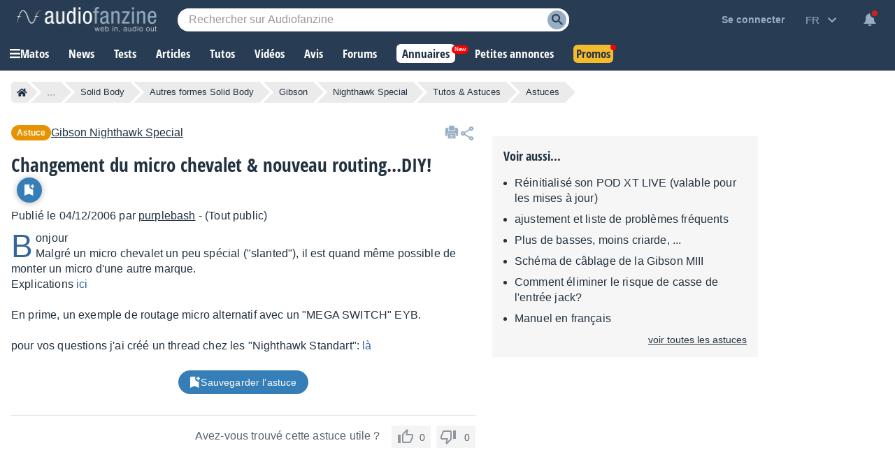

--- FILE ---
content_type: text/html; charset=utf-8
request_url: https://www.google.com/recaptcha/api2/aframe
body_size: 267
content:
<!DOCTYPE HTML><html><head><meta http-equiv="content-type" content="text/html; charset=UTF-8"></head><body><script nonce="h0fNQQwt8UftSD393FFLHA">/** Anti-fraud and anti-abuse applications only. See google.com/recaptcha */ try{var clients={'sodar':'https://pagead2.googlesyndication.com/pagead/sodar?'};window.addEventListener("message",function(a){try{if(a.source===window.parent){var b=JSON.parse(a.data);var c=clients[b['id']];if(c){var d=document.createElement('img');d.src=c+b['params']+'&rc='+(localStorage.getItem("rc::a")?sessionStorage.getItem("rc::b"):"");window.document.body.appendChild(d);sessionStorage.setItem("rc::e",parseInt(sessionStorage.getItem("rc::e")||0)+1);localStorage.setItem("rc::h",'1768995952796');}}}catch(b){}});window.parent.postMessage("_grecaptcha_ready", "*");}catch(b){}</script></body></html>

--- FILE ---
content_type: application/javascript; charset=utf-8
request_url: https://fundingchoicesmessages.google.com/f/AGSKWxXhMx62WAfhcvk8aG1d8ugWNW11yEEjYm1ouvimWmiLZhCl5Muxh0XAjyNz4qfMOaddzqqMdQqc-0iRiT7Md1IXr1CPzKNEIx-66uDn3RAUCv9pcrH5npwiHn5B7mxVloZIYdmehgM7LKK4PbZCYm23uPsM1R2rlRVWhPvMEh0GCBQ1JXK3pgNOo36F/_/advertisment./ad_campaign?-120x60./adchoice./advolatility.
body_size: -1290
content:
window['00530b9b-ee51-498b-88db-941e9e99c910'] = true;